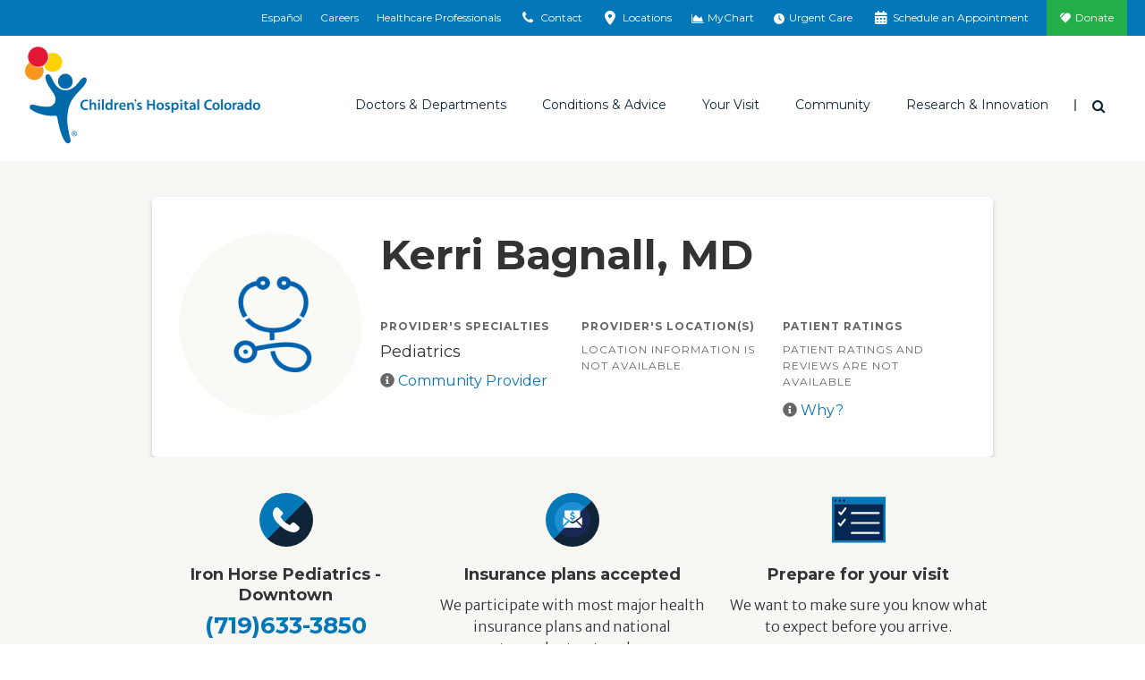

--- FILE ---
content_type: text/html; charset=utf-8
request_url: https://www.childrenscolorado.org/doctors-and-departments/physicians/b/kerri-bagnall/
body_size: 17501
content:
<!DOCTYPE html>
<html lang="en">
<head>
    <meta charset="utf-8">
    <meta name="viewport" content="width=device-width, initial-scale=1">
    <title>Kerri Bagnall | Children&#x27;s Hospital Colorado</title>
    <meta name="title" content="Kerri Bagnall" />
<meta name="description" content="Meet Kerri Bagnall, MD. She specializes in Pediatrics" />
<meta property="og:image" content="https://www.childrenscolorado.org/globalassets/locations/anschutz-hero.jpg.jpg?v=49e2b0" />
<meta property="og:url" content="https://www.childrenscolorado.org/doctors-and-departments/physicians/b/kerri-bagnall/" />
<meta name="msvalidate.01" content="BF4BB0CFDDD447EEA3C71A4AC704C2C5" />
<meta name="google-site-verification" content="kw9YR0PXtMQyINHbU2maTv68H8HeH7suajw2rdv2uN8" />
<meta name="p:domain_verify" content="fd5ce2ff802b99c6291be6337545275c" />
<meta name="twitter:card" content="summary_large_image" />
<link href="https://www.childrenscolorado.org/doctors-and-departments/physicians/b/kerri-bagnall/" rel="canonical"></link>

        <meta http-equiv="Content-Security-Policy" content="img-src * data:; default-src &#x27;self&#x27; &#x27;unsafe-inline&#x27; &#x27;unsafe-eval&#x27; blob: *.doubleclick.net *.google-analytics.com *.crazyegg.com *.siteimprove.com *.google.com *.googlesyndication.com webto.salesforce.com *.ketchcdn.com *.ketchjs.com *.google-analytics.com *.googletagmanager.com fonts.googleapis.com fonts.gstatic.com pro.fontawesome.com *.bing.com *.invoca.net *.invocacdn.com *.www.childrenscolorado.org *.childrenscolorado.org *.typekit.net *.clarity.ms *.cloudfront.net *.linkedin.oribi.io *.jquery.com *.youtube.com *.mychart.childrenscolorado.org *.youtube-nocookie.com *.vimeo.com *.nrchealth.com *.pinimg.com *.pinterest.com *.fontawesome.com *.sfmc-content.com *.aspnetcdn.com *.episerver.net *.ucdenver.edu *.childrenscolorado.org *.cloud.email.childrenscolorado.org *.licdn.com/* *.facebook.net *.azurewebsites.net *.adnxs.com *.office.com *.facebook.com *.linkedin.com *.msecnd.net *.idio.co *.services.visualstudio.com *.visualstudio.com *.ytimg.com *.ytimg *.googleadservices.com *.adsymptotic.com *.selfcare.info *.googleapis.com childrenscolorado.org *.gstatic.com *.twitter.com html5-player.libsyn.com sketchfab.com *.votervoice.net *.twimg.com linkmaker.itunes.apple.com *.joomag.com *.appcatalyst.com *.healthrecordwizard.com *.cuanschutz.edu https://js.monitor.azure.com *.licdn.com vimeo.com cdnjs.cloudflare.com">
    
    


    <link rel="apple-touch-icon" sizes="180x180" href="/Static/chco/images/system-images/apple-touch-icon.png">
    <link rel="icon" type="image/png" sizes="32x32" href="/Static/chco/images/system-images/favicon-32x32.png">
    <link rel="icon" type="image/png" sizes="16x16" href="/Static/chco/images/system-images/favicon-16x16.png">

    <!-- CHCO custom font -->
    <link rel="preload" href="/Content/fonts/chco-custom/chco-custom.woff?84279219" as="font" type="font/woff" crossorigin>
    <link rel="preload" href="/Content/fonts/chco-custom/chco-custom.ttf?84279219" as="font" type="font/woff" crossorigin>

    <!-- Google font CDN -->
    <link rel="preload" href="https://fonts.googleapis.com/css?family=Merriweather+Sans:300,300i,400,400i,700,700i|Open+Sans:300,300i,400,400i,700,700i|Merriweather:300,400,400i,700,700i|Montserrat:400,500,600,700" as="style">
    <link rel="stylesheet" href="https://fonts.googleapis.com/css?family=Merriweather+Sans:300,300i,400,400i,700,700i|Open+Sans:300,300i,400,400i,700,700i|Merriweather:300,400,400i,700,700i|Montserrat:400,500,600,700">

    <!-- Font Awesome Pro -->
    <link rel="preload" href="/Static/chco/fonts/fontawesome-pro-6.5.1-web/css/all.css" as="style">
    <link rel="stylesheet" href="/Static/chco/fonts/fontawesome-pro-6.5.1-web/css/all.css">

    <!-- Critical CSS -->
    <link rel="stylesheet" href="/Static/chco/css/critical.bundled.css?v=qgzNvWNx5K7h6oE-jeH-1Sn1c_MvG55O0cvs5QbsoNE">

    <!-- Non critical CSS -->
    <link rel="preload" href="/Static/chco/css/non-critical.bundled.css?v=XoJZARdUi1T_jHUD922ZCg41b-TFd2bsg56n42UXDOg" as="style">
    <link rel="stylesheet" href="/Static/chco/css/non-critical.bundled.css?v=XoJZARdUi1T_jHUD922ZCg41b-TFd2bsg56n42UXDOg">
    <script src="https://ajax.aspnetcdn.com/ajax/jquery/jquery-3.5.1.min.js" integrity="sha384-ZvpUoO/+PpLXR1lu4jmpXWu80pZlYUAfxl5NsBMWOEPSjUn/6Z/hRTt8+pR6L4N2" crossorigin="anonymous"></script>


    
    <link rel="stylesheet" href="https://pro.fontawesome.com/releases/v5.6.1/css/all.css" integrity="sha384-NJXGk7R+8gWGBdutmr+/d6XDokLwQhF1U3VA7FhvBDlOq7cNdI69z7NQdnXxcF7k" crossorigin="anonymous">
    

    <script>
!function(T,l,y){var S=T.location,k="script",D="instrumentationKey",C="ingestionendpoint",I="disableExceptionTracking",E="ai.device.",b="toLowerCase",w="crossOrigin",N="POST",e="appInsightsSDK",t=y.name||"appInsights";(y.name||T[e])&&(T[e]=t);var n=T[t]||function(d){var g=!1,f=!1,m={initialize:!0,queue:[],sv:"5",version:2,config:d};function v(e,t){var n={},a="Browser";return n[E+"id"]=a[b](),n[E+"type"]=a,n["ai.operation.name"]=S&&S.pathname||"_unknown_",n["ai.internal.sdkVersion"]="javascript:snippet_"+(m.sv||m.version),{time:function(){var e=new Date;function t(e){var t=""+e;return 1===t.length&&(t="0"+t),t}return e.getUTCFullYear()+"-"+t(1+e.getUTCMonth())+"-"+t(e.getUTCDate())+"T"+t(e.getUTCHours())+":"+t(e.getUTCMinutes())+":"+t(e.getUTCSeconds())+"."+((e.getUTCMilliseconds()/1e3).toFixed(3)+"").slice(2,5)+"Z"}(),iKey:e,name:"Microsoft.ApplicationInsights."+e.replace(/-/g,"")+"."+t,sampleRate:100,tags:n,data:{baseData:{ver:2}}}}var h=d.url||y.src;if(h){function a(e){var t,n,a,i,r,o,s,c,u,p,l;g=!0,m.queue=[],f||(f=!0,t=h,s=function(){var e={},t=d.connectionString;if(t)for(var n=t.split(";"),a=0;a<n.length;a++){var i=n[a].split("=");2===i.length&&(e[i[0][b]()]=i[1])}if(!e[C]){var r=e.endpointsuffix,o=r?e.location:null;e[C]="https://"+(o?o+".":"")+"dc."+(r||"services.visualstudio.com")}return e}(),c=s[D]||d[D]||"",u=s[C],p=u?u+"/v2/track":d.endpointUrl,(l=[]).push((n="SDK LOAD Failure: Failed to load Application Insights SDK script (See stack for details)",a=t,i=p,(o=(r=v(c,"Exception")).data).baseType="ExceptionData",o.baseData.exceptions=[{typeName:"SDKLoadFailed",message:n.replace(/\./g,"-"),hasFullStack:!1,stack:n+"\nSnippet failed to load ["+a+"] -- Telemetry is disabled\nHelp Link: https://go.microsoft.com/fwlink/?linkid=2128109\nHost: "+(S&&S.pathname||"_unknown_")+"\nEndpoint: "+i,parsedStack:[]}],r)),l.push(function(e,t,n,a){var i=v(c,"Message"),r=i.data;r.baseType="MessageData";var o=r.baseData;return o.message='AI (Internal): 99 message:"'+("SDK LOAD Failure: Failed to load Application Insights SDK script (See stack for details) ("+n+")").replace(/\"/g,"")+'"',o.properties={endpoint:a},i}(0,0,t,p)),function(e,t){if(JSON){var n=T.fetch;if(n&&!y.useXhr)n(t,{method:N,body:JSON.stringify(e),mode:"cors"});else if(XMLHttpRequest){var a=new XMLHttpRequest;a.open(N,t),a.setRequestHeader("Content-type","application/json"),a.send(JSON.stringify(e))}}}(l,p))}function i(e,t){f||setTimeout(function(){!t&&m.core||a()},500)}var e=function(){var n=l.createElement(k);n.src=h;var e=y[w];return!e&&""!==e||"undefined"==n[w]||(n[w]=e),n.onload=i,n.onerror=a,n.onreadystatechange=function(e,t){"loaded"!==n.readyState&&"complete"!==n.readyState||i(0,t)},n}();y.ld<0?l.getElementsByTagName("head")[0].appendChild(e):setTimeout(function(){l.getElementsByTagName(k)[0].parentNode.appendChild(e)},y.ld||0)}try{m.cookie=l.cookie}catch(p){}function t(e){for(;e.length;)!function(t){m[t]=function(){var e=arguments;g||m.queue.push(function(){m[t].apply(m,e)})}}(e.pop())}var n="track",r="TrackPage",o="TrackEvent";t([n+"Event",n+"PageView",n+"Exception",n+"Trace",n+"DependencyData",n+"Metric",n+"PageViewPerformance","start"+r,"stop"+r,"start"+o,"stop"+o,"addTelemetryInitializer","setAuthenticatedUserContext","clearAuthenticatedUserContext","flush"]),m.SeverityLevel={Verbose:0,Information:1,Warning:2,Error:3,Critical:4};var s=(d.extensionConfig||{}).ApplicationInsightsAnalytics||{};if(!0!==d[I]&&!0!==s[I]){var c="onerror";t(["_"+c]);var u=T[c];T[c]=function(e,t,n,a,i){var r=u&&u(e,t,n,a,i);return!0!==r&&m["_"+c]({message:e,url:t,lineNumber:n,columnNumber:a,error:i}),r},d.autoExceptionInstrumented=!0}return m}(y.cfg);function a(){y.onInit&&y.onInit(n)}(T[t]=n).queue&&0===n.queue.length?(n.queue.push(a),n.trackPageView({})):a()}(window,document,{src: "https://js.monitor.azure.com/scripts/b/ai.2.gbl.min.js", crossOrigin: "anonymous", cfg: {instrumentationKey: '97baa825-339a-4bff-a7c5-035a492c467f', disableCookiesUsage: false }});
</script>


    <meta name="facebook-domain-verification" content="baxnx5hr8btd1azgvqs9ab8qaa8zly" />
    <script>
        var root = document.getElementsByTagName('html')[0];

        // Dynamically set scrollbar width css variable
        function getScrollbarWidth() {
            var outer = document.createElement('div');
            outer.style.visibility = 'hidden';
            outer.style.overflow = 'scroll';
            document.body.appendChild(outer);
            var inner = document.createElement('div');
            outer.appendChild(inner);
            var scrollbarWidth = (outer.offsetWidth - inner.offsetWidth);
            outer.parentNode.removeChild(outer);
            return scrollbarWidth + 'px';
        }

        (function domBodyExists() {
            if (document.body) {
                root.classList.add('js-scrollbar-width-set');
                document.documentElement.style.setProperty('--scrollbar-width', getScrollbarWidth());
            } else {
                window.requestAnimationFrame(domBodyExists);
            }
        })();
    </script>

    <script>!function () { window.semaphore = window.semaphore || [], window.ketch = function () { window.semaphore.push(arguments) }; var e = new URLSearchParams(document.location.search), o = e.has("property") ? e.get("property") : "chco_org", n = document.createElement("script"); n.type = "text/javascript", n.src = "https://global.ketchcdn.com/web/v3/config/childrenscolorado/".concat(o, "/boot.js"), n.defer = n.async = !0, document.getElementsByTagName("head")[0].appendChild(n) }();</script>
    
    <script>
        var isAnalyticsAllowed = false;
    </script>
</head>
<body class="l-body bio" data-ismobile="False">
    
    <script src="https://www.youtube.com/iframe_api"></script>
    
    <script>
    dataLayer = [{
        'AccountId': '1234958444',
        'PageName': 'Kerri Bagnall',
        'FirstVisit': 'True',
        'SiteSection': '',
        'splitTestId': '',
        'ServiceLine':'',
        'NrcEnabled':'False'
    }];
    </script>

    
    <noscript>
        <iframe src="https://www.googletagmanager.com/ns.html?id=GTM-DP99&amp;FirstVisit=True&amp;PageName=Kerri&#x2B;Bagnall&amp;SiteSection=&amp;splitTestId=" height="0" width="0" style="display: none; visibility: hidden;"></iframe>
    </noscript>
    <script>
        (function (w, d, s, l, i) {
            w[l] = w[l] || []; w[l].push({
                'gtm.start': new Date().getTime(), event: 'gtm.js'
            });
            var f = d.getElementsByTagName(s)[0],
                j = d.createElement(s), dl = l != 'dataLayer' ? '&l=' + l : '';
            j.async = true;
            j.src = '//www.googletagmanager.com/gtm.js?id=' + i + dl;
            f.parentNode.insertBefore(j, f);
        })(window, document, 'script', 'dataLayer', 'GTM-DP99');

        window.dataLayer = window.dataLayer || [];
        function gtag() { dataLayer.push(arguments); }
    </script>


    
    



<div class="l-surround">
        
<div class="logo-lg logo-print">
    <img class="logo-lg-mark" src="/Content/images/logo-chco-mark-color.svg" role="presentation">
    <img class="logo-lg-type" src="/Content/images/logo-chco-type-color.svg" alt="Children's Hospital Colorado">
</div>

<header class="l-header off-canvas-transition">
        

<div class="l-header-utility clearfix">
    <div class="utility-cabinet" data-block-type="topnav">
        <div data-breakpoint="992" class="utility-cabinet-base">
            
                <div id="headerDrawerContactArea">

<div data-block-id="77726" data-block-type="headerdrawer">
    <div class="utility-cabinet-drawer" id="utility-contact">
        <div class="container-fluid-outer">
            <div class="chco-row chco-no-gutters px-2">
                <button class="close-btn btn-transparent btn-close-x pull-right">
                    <span class="sr-only">Close</span>
                </button>
            </div>

            <div class="utility-cabinet-content">
                <div class="row col-border-right-surround">
                    <div class="col-md-4 break-small-sm">
                        <ul class="list-icon-links">
                            <li>
                                <a id="utility-contact-phone" href="tel:1-800-624-6553">
                                    <img src="/Static/chco/images/system-images/cta-phone.svg" alt="">
                                    <span>1-800-624-6553</span>
                                </a>
                            </li>
                            <li>
                                <a href="/contact-us/">
                                    <img src="/Static/chco/images/system-images/cta-sign-up.svg" alt="">
                                    <span>Contact Us</span>
                                </a>
                            </li>
                            <li>
                                <a href="/your-visit/pay-for-care/billing-payment/">
                                    <img src="/Static/chco/images/system-images/cta-pay-bill.svg" alt="">
                                    <span>Pay Your Bill</span>
                                </a>
                            </li>
                        </ul>
                    </div>
                    <div class="col-md-4 break-small-sm">
                        
<h5>ParentSmart Healthline<sup>TM</sup></h5>
<p>Caring pediatric nurses are available 24/7 to help answer your questions.</p>
                            <ul class="list-icon-links">
                                <li>
                                    <a href="tel:720-777-0123">
                                        <img src="/Static/chco/images/system-images/cta-nurses-line.svg" alt="">
                                        720-777-0123
                                    </a>
                                </li>
                            </ul>
                    </div>
                    <div class="col-md-4 break-small-sm">
                        
<h5>Send Postal Mail To:</h5>
<p>Children&rsquo;s Hospital Colorado<br />Anschutz Medical Campus<br />13123 East 16th Avenue<br />Aurora, CO 80045</p>
<p><a href="/locations/">Looking for a different location?</a></p>
                    </div>
                </div>
            </div>
        </div>
    </div>
</div>
<div data-block-id="77727" data-block-type="headerdrawer">
    <div id="utility-locations" class="utility-cabinet-drawer pt-lg-0">
        <div class="chco-container-fluid container-fluid-outer py-lg-0">
            <div class="chco-col-12">
                <button class="close-btn btn-transparent btn-close-x pull-right">
                    <span class="sr-only">Close</span>
                </button>
            </div>
            <div class="chco-row chco-no-gutters">
                <div class="chco-col-sm-12 chco-col-lg-8 chco-order-lg-first pb-5 py-lg-10 pr-lg-5">
                    <h2 class="h3">Emergency and urgent care locations</h2>
                    <p><p>In life-threatening emergencies, find the emergency room location nearest you. For non-life-threatening medical needs when your pediatrician is unavailable, visit one of our urgent care locations.</p></p>
                    <div class="chco-row pt-4 utility-cabinet-col-separator">
                        <div class="chco-col-lg-6 chco-col-xl-5 pr-lg-0">
                            <h3 class="h4 mb-4">Emergency locations (24/7)</h3>
                            <div class="mb-4">
                                <a href="/locationsapi/findclosestlocation?LocationSearchForm.CareType=1&LocationSearchForm.EUCare=true" class="find-closest-location d-inline-block mb-0" rel="nofollow" data-language="en">
                                    <i class="fas fa-location-arrow f-gray-500 mr-2" aria-hidden="true"></i>
                                    Find the closest emergency location
                                </a>
                            </div>

                                <a href="https://www.childrenscolorado.org/locations/?LocationSearchForm.CareType=1&LocationSearchForm.EUCare=true" class="btn btn-default reverse mb-4 mb-lg-3">
                                    See all emergency locations
                                </a>
                        </div>
                        <div class="chco-col-lg-6 chco-col-xl-5 pl-lg-0 chco-offset-xl-2">
                            <h3 class="h4 mb-4 mt-6 mt-lg-0">Urgent care locations (hours vary)</h3>
                            <div class="mb-4">
                                <a href="/locationsapi/findclosestlocation?LocationSearchForm.CareType=2&LocationSearchForm.EUCare=true" class="find-closest-location d-inline-block mb-0" rel="nofollow" data-language="en">
                                    <i class="fas fa-location-arrow f-gray-500 mr-2" aria-hidden="true"></i>
                                    Find the closest urgent care location
                                </a>
                            </div>

                                <a href="https://www.childrenscolorado.org/locations/?LocationSearchForm.CareType=2&LocationSearchForm.EUCare=true" class="btn btn-default reverse mb-4 mb-lg-3">
                                    See all urgent care locations
                                </a>
                        </div>
                    </div>
                    <div class="my-4">
                        <p class="mb-0">Not sure if you need urgent or emergency care?&nbsp;&nbsp; <a class="h5 text-primary d-inline-block arrow-right" href="/your-visit/prepare-for-your-visit/urgent-vs-emergency-care/">Help me decide</a></p>
                    </div>
                </div>
                <div class="chco-col-sm-12 chco-col-lg-4 chco-col-xl-3 chco-offset-xl-1 mt-5 mt-lg-0 pt-lg-10 px-lg-5" id="all-locations-col">
                    <h2 class="h3 mb-3">All locations</h2>
                    <p class="mb-4">See a listing of all our Children’s Hospital Colorado locations including inpatient, outpatient, therapy, surgery facilities and more.</p>
                    <h3 class="h4 mb-4">Locations near you</h3>
                    <div class="mb-4">
                        <a href="/locationsapi/findclosestlocation?LocationSearchForm.EUCare=" rel="nofollow" class="find-closest-location d-inline-block" data-language="en">
                            <i class="fas fa-location-arrow f-gray-500 mr-2" aria-hidden="true"></i>
                            Find the closest location
                        </a>
                    </div>

                        <a href="https://www.childrenscolorado.org/locations/" class="btn btn-primary mb-4 mb-lg-3">
                            See all locations
                        </a>
                </div>
            </div>
            <input id="drawerItem_UsersCurrentLocationLatLng" name="drawerItem.UsersCurrentLocationLatLng" type="hidden" value="" />
        </div>
    </div>
</div>                </div>
        </div>
        <div class="container-fluid-outer">
                <ul class="utility-cabinet-handles utility-cabinet-controls">
                            <li class="hidden-xs hidden-sm">
                                <a href="https://espanol.childrenscolorado.org/">
                                    Español
                                </a>
                            </li>
                            <li class="hidden-xs hidden-sm">
                                <a href="/careers/" title="Careers">
                                    Careers
                                </a>
                            </li>
                            <li class="hidden-xs hidden-sm">
                                <a href="/health-professionals/" title="Healthcare Professionals">
                                    Healthcare Professionals
                                </a>
                            </li>
                    <li>
                        <a href="#" class="utility-search-toggle-btn btn-transparent hidden-md hidden-lg">
                            <span aria-hidden="true" class="icon icon-search"></span>
                            <span class="sr-only">Search</span>
                        </a>
                    </li>
                    <li>
                        <a href="#utility-contact" aria-controls="utility-contact" id="utility-contact">
                            <span aria-hidden="true" class="icon icon-phone"></span>
                            <span class="sr-only-sm">Contact</span>
                        </a>
                    </li>
                    <li>
                        <a href="#utility-locations" aria-controls="utility-locations" id="utility-location">
                            <span aria-hidden="true" class="icon icon-location"></span>
                            <span class="sr-only-sm">Locations</span>
                        </a>
                    </li>
                        <li>
                            <a href="https://mychart.childrenscolorado.org/MyChart/" target="_blank" >
                                <span aria-hidden="true" class="icon icon-chart-area"></span>
                                <span class="sr-only-sm">MyChart</span>
                            </a>
                        </li>
                        <li>
                            <a href="/urgent-care-emergency/" >
                                <span aria-hidden="true" class="icon fa-solid fa-clock"></span>
                                <span class="sr-only-sm">Urgent Care</span>
                            </a>
                        </li>
                        <li>
                            <a href="/schedule-an-appointment/" >
                                <span aria-hidden="true" class="icon icon-calendar"></span>
                                <span class="sr-only-sm">Schedule an Appointment</span>
                            </a>
                        </li>
                        <li class="donate-link">
                            <a href="https://secure.childrenscoloradofoundation.org/site/Donation2?mfc_pref=T&amp;df_id=7462&amp;7462.donation=form1&amp;autologin=true"  target="_blank">
                                Donate
                            </a>
                        </li>
                </ul>
        </div>
        <div class="utility-cabinet-drawer utility-cabinet-drawer--utility pt-lg-0 d-lg-none" id="utility-more">
            <div class="chco-container-fluid container-fluid-outer py-lg-0">
                <div class="chco-row chco-no-gutters px-2">
                    <button class="close-btn btn-transparent btn-close-x pull-right" aria-label="Close"></button>
                </div>
                <div class="chco-row chco-no-gutters">
                    <div class="chco-col-12">
                        <div class="h4">More Options</div>
                            <ul class="utility-cabinet-controls list-unstyled">
                                <li>
                                    <a aria-controls="utility-contact" class="utility-contact-btn" href="#utility-contact">
                                        <span aria-hidden="true" class="icon icon-phone"></span>
                                        Contact
                                    </a>
                                </li>
                                <li>
                                    <a aria-controls="utility-locations" href="#utility-locations">
                                        <span aria-hidden="true" class="icon icon-location"></span>
                                        Locations
                                    </a>
                                </li>
                                    <li>
                                        <a href="https://mychart.childrenscolorado.org/MyChart/" target="_blank" >
                                            <span aria-hidden="true" class="icon icon-chart-area"></span>
                                            MyChart
                                        </a>
                                    </li>
                                    <li>
                                        <a href="/urgent-care-emergency/" >
                                            <span aria-hidden="true" class="icon fa-solid fa-clock"></span>
                                            Urgent Care
                                        </a>
                                    </li>
                                    <li>
                                        <a href="/schedule-an-appointment/" >
                                            <span aria-hidden="true" class="icon icon-calendar"></span>
                                            Schedule an Appointment
                                        </a>
                                    </li>
                                    <li class="donate-link">
                                        <a href="https://secure.childrenscoloradofoundation.org/site/Donation2?mfc_pref=T&amp;df_id=7462&amp;7462.donation=form1&amp;autologin=true"  target="_blank">
                                            <span aria-hidden="true" class="icon icon-heart"></span>
                                            Donate
                                        </a>
                                    </li>
                            </ul>
                    </div>
                </div>
            </div>
        </div>
    </div>
</div>

        


<div class="l-header-main sticky-header-transition">
    <div class="container-fluid-outer sticky-header-transition">
        <div class="l-header-misc">
            <a class="logo" href="/">
                <div class="logo-sm logo-sm--updated hidden-md hidden-lg">
                    <img src="/Static/chco/images/system-images/logo-mobile.svg" alt="Children&#x27;s Hospital Colorado">
                </div>

                <div class="logo-lg hidden-xs hidden-sm">
                    <img class="logo-lg-mark" role="presentation" src="/Content/images/logo-chco-mark-color.svg">
                    <img alt="Children&#x27;s Hospital Colorado" class="logo-lg-type" src="/Content/images/logo-chco-type-color.svg">
                </div>
            </a>

                    <a aria-controls="utility-language" class="header-language-btn utility-language-btn btn-transparent hidden-md hidden-lg" href="https://espanol.childrenscolorado.org/">
                        ES
                        <span class="sr-only">Switch to English language</span>
                    </a>

                <div class="header-search-dropdown dropdown">
                    <button aria-expanded="true" aria-haspopup="true" class="header-search-toggle-btn dropdown-toggle btn-transparent" data-toggle="dropdown" id="searchForm" type="button">
                        <span class="icon icon-search" aria-hidden="true"></span>
                        <span class="sr-only">Search</span>
                    </button>

                    <div aria-labelledby="searchForm" class="dropdown-menu">
                        <button class="close-btn btn-transparent btn-close-x pull-right"><span class="sr-only">Close</span></button>
                        <form action="/search/" class="header-search-form form-inline" method="get">
                            <div class="header-search-inner">
                                <div class="form-group">
                                    <label class="header-search-label" for="headerSearch">I'm looking for</label>
                                </div>
                                <div class="form-group header-search-inputs">
                                    <input class="header-search-text input-transparent form-control head-search-drop-form-text" id="headerSearch" name="q" placeholder="" type="text"> 
                                    <button class="header-search-btn input-transparent" type="submit">
                                        <span class="icon icon-search" aria-hidden="true"></span>
                                        <span class="sr-only">Search</span>
                                    </button>
                                </div>
                            </div>
                        </form>
                    </div>
                </div>
            <button class="btn-off-canvas-toggle hidden-md hidden-lg">
                <span aria-hidden="true" class="hamburger-icon"></span>
                <span class="sr-only">Main Menu</span>
            </button>
        </div>
        <div class="l-header-nav">
            <div class="utility-slider-nav">
                    <ul class="utility-slider-nav__list utility-cabinet-controls">
                        <li>
                            <a aria-controls="utility-contact" class="utility-contact-btn" href="#utility-contact">
                                <span aria-hidden="true" class="icon icon-phone"></span>
                                Contact
                            </a>
                        </li>
                        <li>
                            <a aria-controls="utility-locations" href="#utility-locations">
                                <span aria-hidden="true" class="icon icon-location"></span>
                                Locations
                            </a>
                        </li>
                            <li>
                                <a href="https://mychart.childrenscolorado.org/MyChart/" target="_blank" >
                                    <span aria-hidden="true" class="icon icon-chart-area"></span>
                                    MyChart
                                </a>
                            </li>
                            <li>
                                <a href="/urgent-care-emergency/" >
                                    <span aria-hidden="true" class="icon fa-solid fa-clock"></span>
                                    Urgent Care
                                </a>
                            </li>
                            <li>
                                <a href="/schedule-an-appointment/" >
                                    <span aria-hidden="true" class="icon icon-calendar"></span>
                                    Schedule an Appointment
                                </a>
                            </li>
                            <li class="donate-link">
                                <a href="https://secure.childrenscoloradofoundation.org/site/Donation2?mfc_pref=T&amp;df_id=7462&amp;7462.donation=form1&amp;autologin=true"  target="_blank">
                                    <span class="icon icon-heart" aria-hidden="true"></span>
                                    Donate
                                </a>
                            </li>
                    </ul>

                <button class="utility-slider-nav__more-btn" role="button" aria-label="More" aria-controls="utility-more">
                    <svg x="0px" y="0px" width="3px" height="13px" viewBox="0 0 3 13" style="enable-background:new 0 0 3 13;">
                        <circle cx="1.5" cy="1.5" r="1.5"></circle>
                        <circle cx="1.5" cy="6.5" r="1.5"></circle>
                        <circle cx="1.5" cy="11.5" r="1.5"></circle>
                    </svg>
                </button>
            </div>
            

<div class="main-nav" data-breakpoint="992" >

<ul class="main-nav-list"><li class="mainmenuitem" data-block-id="14044" data-block-type="mainmenuitem">
<a data-block-target="14044" href="/doctors-and-departments/">Doctors &amp; Departments</a>
    <ul class="main-nav-mobile-menu-list">
        <li class="d-md-none">
            <a class="nav-overview" href="/doctors-and-departments/">Overview</a>
        </li>
            <li><a href="/doctors-and-departments/departments/">Departments</a></li>
            <li><a href="/doctors-and-departments/physicians/find-a-doctor/?pt=Children%E2%80%99s&#x2B;Colorado&#x2B;providers">Find a Doctor</a></li>
    </ul>
<div class="main-nav-mega-menu">
    <div class="main-nav-mega-menu-header">
        <a class="main-nav-mega-menu-title arrow-right" href="/doctors-and-departments/">Doctors &amp; Departments</a>
    </div>
    <div class="chco-row col-border-right-surround">
        <div class="chco-col-md-3">
                <ul class="main-nav-mega-menu-list">
                            <li><a href="/doctors-and-departments/departments/">Departments</a></li>
                            <li><a href="/doctors-and-departments/physicians/find-a-doctor/?pt=Children%E2%80%99s&#x2B;Colorado&#x2B;providers">Find a Doctor</a></li>
                </ul>
        </div>
            <div class="chco-col-md-9">
        <div class="row col-border-right-surround">


<div class="col-md-4"><div class="findadoctorsearch tag-menuitem" data-block-id="14056" data-block-type="findadoctorsearch"><h4>Find a Doctor</h4>
<form id="find-a-doctor-form" class="single-field-form input-group break-small ta-findadoctor" action="/doctors-and-departments/physicians/find-a-doctor/" method="get">
    <input type="text" name="q" id="searchterm" class="single-field-form-input form-control" placeholder="Search" />
    <button id="find-a-doctor-form-btn" class="single-field-form-button" onclick="btnSearchClick()" type="submit">
        <span class="icon icon-search" aria-hidden="true"></span>
        <span class="sr-only">Search</span>
    </button>
</form>


<script>
    $(document).ready(function () {
        $("#find-a-doctor-form-btn").click(function () {
            if (document.getElementById("find-a-doctor-form")) {
                dataLayer.push({ 'doctorsearchtype': ("'" + $("#searchterm").val() + "'"), 'event': 'findadoctor', });
                setTimeout("submitForm()", 150);
            }
        });
    });

    function submitForm() {
        document.getElementById("find-a-doctor-form").submit();
    }
</script>
</div></div>

<div class="col-md-8"><div class="findadepartmentsearch tag-menuitem" data-block-id="19067" data-block-type="findadepartmentsearch"><h4>Find a Department</h4>
<span class="serif-light"><em>By name</em></span>
<ul class="alphabet-nav-list border-bottom-dotted break-xsmall">
        <li><a href="/doctors-and-departments/departments/#A">A</a></li>
        <li><a href="/doctors-and-departments/departments/#B">B</a></li>
        <li><a href="/doctors-and-departments/departments/#C">C</a></li>
        <li><a href="/doctors-and-departments/departments/#D">D</a></li>
        <li><a href="/doctors-and-departments/departments/#E">E</a></li>
        <li><a href="/doctors-and-departments/departments/#F">F</a></li>
        <li><a href="/doctors-and-departments/departments/#G">G</a></li>
        <li><a href="/doctors-and-departments/departments/#H">H</a></li>
        <li><a href="/doctors-and-departments/departments/#I">I</a></li>
        <li><a href="/doctors-and-departments/departments/#J">J</a></li>
        <li><a href="/doctors-and-departments/departments/#K">K</a></li>
        <li><a href="/doctors-and-departments/departments/#L">L</a></li>
        <li><a href="/doctors-and-departments/departments/#M">M</a></li>
        <li><a href="/doctors-and-departments/departments/#N">N</a></li>
        <li><a href="/doctors-and-departments/departments/#O">O</a></li>
        <li><a href="/doctors-and-departments/departments/#P">P</a></li>
        <li><a href="/doctors-and-departments/departments/#Q">Q</a></li>
        <li><a href="/doctors-and-departments/departments/#R">R</a></li>
        <li><a href="/doctors-and-departments/departments/#S">S</a></li>
        <li><a href="/doctors-and-departments/departments/#T">T</a></li>
        <li><a href="/doctors-and-departments/departments/#U">U</a></li>
        <li><a href="/doctors-and-departments/departments/#V">V</a></li>
        <li><a href="/doctors-and-departments/departments/#W">W</a></li>
        <li><a href="/doctors-and-departments/departments/#X">X</a></li>
        <li><a href="/doctors-and-departments/departments/#Y">Y</a></li>
        <li><a href="/doctors-and-departments/departments/#Z">Z</a></li>
</ul>
</div></div>
        </div>
</div>
    </div>
</div>

</li><li class="mainmenuitem" data-block-id="14045" data-block-type="mainmenuitem">
<a data-block-target="14045" href="/conditions-and-advice/">Conditions &amp; Advice</a>
    <ul class="main-nav-mobile-menu-list">
        <li class="d-md-none">
            <a class="nav-overview" href="/conditions-and-advice/">Overview</a>
        </li>
            <li><a href="/conditions-and-advice/conditions-and-symptoms/">Conditions and Symptoms</a></li>
            <li><a href="/conditions-and-advice/symptom-checker/">Symptom Checker</a></li>
            <li><a href="/conditions-and-advice/dosage-tables/">Dosage Tables</a></li>
            <li><a href="/conditions-and-advice/baby-guide/">Baby Guide</a></li>
            <li><a href="/conditions-and-advice/mental-health-family-resources/">Mental Health Resources</a></li>
    </ul>
<div class="main-nav-mega-menu">
    <div class="main-nav-mega-menu-header">
        <a class="main-nav-mega-menu-title arrow-right" href="/conditions-and-advice/">Conditions &amp; Advice</a>
    </div>
    <div class="chco-row col-border-right-surround">
        <div class="chco-col-md-3">
                <ul class="main-nav-mega-menu-list">
                            <li><a href="/conditions-and-advice/conditions-and-symptoms/">Conditions and Symptoms</a></li>
                            <li><a href="/conditions-and-advice/symptom-checker/">Symptom Checker</a></li>
                            <li><a href="/conditions-and-advice/dosage-tables/">Dosage Tables</a></li>
                            <li><a href="/conditions-and-advice/baby-guide/">Baby Guide</a></li>
                            <li><a href="/conditions-and-advice/mental-health-family-resources/">Mental Health Resources</a></li>
                </ul>
        </div>
            <div class="chco-col-md-9">
        <div class="row col-border-right-surround">


<div class="col-md-4"><div class="conditionandsymptomlanding tag-menuitem" data-block-id="19032" data-block-type="conditionandsymptomlanding"><h4>Find a Condition or Symptom</h4>
<form class="single-field-form input-group ta-conditionsymptom break-xsmall" action="/conditions-and-advice/conditions-and-symptoms/" method="get">
    <input type="text" name="q" class="single-field-form-input form-control" placeholder="Search" />
    <button class="single-field-form-button" type="submit">
        <span class="icon icon-search" aria-hidden="true"></span>
        <span class="sr-only">Search</span>
    </button>
</form>
<div class="text-left border-bottom-dotted break-xsmall">
    <a class="btn-expand-link collapsed" href="/conditions-and-advice/conditions-and-symptoms/">View All</a>
</div>
    <div class="serif-light break-xsmall"><em>Common conditions and symptoms</em></div>
    <ul class="main-nav-mega-menu-list">
            <li><a href="/conditions-and-advice/conditions-and-symptoms/conditions/pneumonia/">Pneumonia</a></li>
            <li><a href="/conditions-and-advice/conditions-and-symptoms/conditions/asthma/">Asthma</a></li>
            <li><a href="/conditions-and-advice/conditions-and-symptoms/conditions/headaches/">Headaches</a></li>
    </ul>
</div></div>

<div class="col-md-8"><div class="tag-menuitem" data-block-id="99371" data-block-type="card">







<div class="card-copy">
    
<div><img style="float: left; width: 200px; height: 67px;" alt="" src="/globalassets/parenting-advice/just-ask-childrens-logo.png?v=4adaa4" width="200" height="67" /></div>
<div style="clear: left;">&nbsp;</div>
<h4>Parenting Tips and Advice</h4>
<p>From bringing home a new baby to building trust with your teen, our pediatric experts share guidance to help you navigate the ups and downs of parenthood.</p>
<p><a href="/just-ask-childrens/" class="arrow-right">Read more in Just Ask Children&rsquo;s</a></p>
</div>


</div></div>
        </div>
</div>
    </div>
</div>

</li><li class="mainmenuitem" data-block-id="14046" data-block-type="mainmenuitem">
<a data-block-target="14046" href="/your-visit/">Your Visit</a>
    <ul class="main-nav-mobile-menu-list">
        <li class="d-md-none">
            <a class="nav-overview" href="/your-visit/">Overview</a>
        </li>
            <li><a href="/your-visit/my-chart/">MyChart for Patients and Families</a></li>
            <li><a href="/your-visit/prepare-for-your-visit/">Prepare for Your Visit</a></li>
            <li><a href="/your-visit/overnight-stay/">Your Overnight Stay</a></li>
            <li><a href="/your-visit/cheer-cards/">Send a Cheer Card</a></li>
            <li><a href="/your-visit/family-patient-resources/">Family and Patient Resources</a></li>
            <li><a href="/your-visit/pay-for-care/">Paying for Care</a></li>
            <li><a href="/your-visit/medical-records/">Medical Records</a></li>
            <li><a href="/your-visit/legal-policies-procedures/">Policies and Procedures</a></li>
            <li><a href="/your-visit/we-ask-because-we-care/">We Ask Because We Care</a></li>
    </ul>
<div class="main-nav-mega-menu">
    <div class="main-nav-mega-menu-header">
        <a class="main-nav-mega-menu-title arrow-right" href="/your-visit/">Your Visit</a>
    </div>
    <div class="chco-row col-border-right-surround">
        <div class="chco-col-md-3">
                <ul class="main-nav-mega-menu-list">
                            <li><a href="/your-visit/my-chart/">MyChart for Patients and Families</a></li>
                            <li><a href="/your-visit/prepare-for-your-visit/">Prepare for Your Visit</a></li>
                            <li><a href="/your-visit/overnight-stay/">Your Overnight Stay</a></li>
                            <li><a href="/your-visit/cheer-cards/">Send a Cheer Card</a></li>
                            <li><a href="/your-visit/family-patient-resources/">Family and Patient Resources</a></li>
                            <li><a href="/your-visit/pay-for-care/">Paying for Care</a></li>
                            <li><a href="/your-visit/medical-records/">Medical Records</a></li>
                            <li><a href="/your-visit/legal-policies-procedures/">Policies and Procedures</a></li>
                            <li><a href="/your-visit/we-ask-because-we-care/">We Ask Because We Care</a></li>
                </ul>
        </div>
            <div class="chco-col-md-9">
        <div class="row col-border-right-surround">


<div class="col-md-12"><div class="regionlocationsmainmenu tag-menuitem" data-block-id="48789" data-block-type="regionlocationsmainmenu">
<div class="regional-navigation">
        <div class="d-flex align-items-center">
            <h2 class="fs-9 mb-0 flex-grow-1">Find locations by region</h2>
            <a href="/locations/" class="arrow-right fs-5 fw-700 p-0">See all locations</a>
        </div>
    <a href="#" class="fs-3 f-mwsans fw-700 mb-3" id="RegionFindClosest"><i class="fas fa-location-arrow text-gray-normal fs-4" aria-hidden="true"></i> <u>Click to find the locations nearest you</u></a>
    
<div class="row"><div class="col-md-4 menuitemcard tag-menuitem" data-block-id="48791" data-block-type="menuitemcard">
    <img class="img-fluid mb-1" alt="Denver skyline during the daytime" src="https://www.childrenscolorado.org:443/contentassets/e1378306e0174318869b162e3a236e09/denver-metro-mega-nav.jpg?v=490120&amp;width=575&amp;height=323">
    <a href="/locations/?LocationSearchForm.RegionFilter=71441" class="d-block">

<h2 class="h4">Denver metro</h2></a>
 </div><div class="col-md-4 menuitemcard tag-menuitem" data-block-id="48794" data-block-type="menuitemcard">
    <img class="img-fluid mb-1" alt="Southern Colorado campus during the daytime" src="https://www.childrenscolorado.org:443/contentassets/c25231e81f6743cd8042bf87259b1058/southern-colorado-mega-nav.jpg?v=490120&amp;width=575&amp;height=323">
    <a href="/locations/?LocationSearchForm.RegionFilter=71442" class="d-block">

<h2 class="h4">Southern Colorado</h2></a>
 </div><div class="col-md-4 menuitemcard tag-menuitem" data-block-id="68646" data-block-type="menuitemcard">
    <img class="img-fluid mb-1" alt="Laptop, coffee, cell phone, and facemask on a desktop." src="https://www.childrenscolorado.org:443/contentassets/bfd8f42dbad94415a7e8cc3292e97de7/virtual-appointment.jpg?v=49013a&amp;width=575&amp;height=323">
    <a href="/doctors-and-departments/departments/telehealth/appointment/" class="d-block">

<h2 class="h4">Virtual visit</h2></a>
 </div></div>
</div>
</div></div>

        </div>
</div>
    </div>
</div>

</li><li class="mainmenuitem" data-block-id="14047" data-block-type="mainmenuitem">
<a data-block-target="14047" href="/community/">Community</a>
    <ul class="main-nav-mobile-menu-list">
        <li class="d-md-none">
            <a class="nav-overview" href="/community/">Overview</a>
        </li>
            <li><a href="/community/youth-mental-health-crisis/">Addressing the Youth Mental Health Crisis</a></li>
            <li><a href="/community/calendar-of-events/">Calendar of Events</a></li>
            <li><a href="/community/child-health-advocacy/">Child Health Advocacy</a></li>
            <li><a href="/community/community-health/">Community Health</a></li>
            <li><a href="/community/community-partners/">Community Partners</a></li>
            <li><a href="/community/corporate-relations/">Corporate Relations</a></li>
            <li><a href="/community/global-health/">Global Health</a></li>
            <li><a href="/community/patient-advocacy/">Patient Advocacy</a></li>
            <li><a href="/community/patient-stories/">Patient Stories</a></li>
            <li><a href="/community/pediatric-affiliations/">Pediatric Affiliations</a></li>
            <li><a href="/community/support-childrens-colorado/">Support Children&#x2019;s Colorado</a></li>
            <li><a href="/community/specialty-outreach-clinics/">Specialty Regional Outreach Clinics</a></li>
    </ul>
<div class="main-nav-mega-menu">
    <div class="main-nav-mega-menu-header">
        <a class="main-nav-mega-menu-title arrow-right" href="/community/">Community</a>
    </div>
    <div class="chco-row col-border-right-surround">
        <div class="chco-col-md-3">
                <ul class="main-nav-mega-menu-list">
                            <li><a href="/community/youth-mental-health-crisis/">Addressing the Youth Mental Health Crisis</a></li>
                            <li><a href="/community/calendar-of-events/">Calendar of Events</a></li>
                            <li><a href="/community/child-health-advocacy/">Child Health Advocacy</a></li>
                            <li><a href="/community/community-health/">Community Health</a></li>
                            <li><a href="/community/community-partners/">Community Partners</a></li>
                            <li><a href="/community/corporate-relations/">Corporate Relations</a></li>
                            <li><a href="/community/global-health/">Global Health</a></li>
                            <li><a href="/community/patient-advocacy/">Patient Advocacy</a></li>
                            <li><a href="/community/patient-stories/">Patient Stories</a></li>
                            <li><a href="/community/pediatric-affiliations/">Pediatric Affiliations</a></li>
                            <li><a href="/community/support-childrens-colorado/">Support Children&#x2019;s Colorado</a></li>
                            <li><a href="/community/specialty-outreach-clinics/">Specialty Regional Outreach Clinics</a></li>
                </ul>
        </div>
            <div class="chco-col-md-9">
        <div class="row col-border-right-surround">


<div class="col-md-4"><div class="tag-menuitem" data-block-id="62218" data-block-type="card">






<h4 class="">Your Support Matters</h4>
<div class="card-copy">
    
<p>All children should have a chance for a healthy future.</p>
<p><a class="arrow-right" href="/community/support-childrens-colorado/make-a-financial-donation/">Donate</a></p>
<p><a class="arrow-right" href="/community/support-childrens-colorado/volunteer/">Volunteer</a></p>
<p><a class="arrow-right" href="/community/support-childrens-colorado/give-blood/">Give Blood</a></p>
</div>


</div></div>

<div class="col-md-8"><div class="calendar tag-menuitem" data-block-id="16455" data-block-type="calendar">    <div class="block-editorial tag-menuitem">
        <h4>Upcoming Events</h4>
            <h5><a href="/community/calendar-of-events/2026-community-benefit-public-meetings/">Public Meetings: 2026 Community Benefit and Hospital Transformation Program</a></h5>
                <div class="h5">Wednesday, March 4, 2026</div>
            <p>Join us at one of our annual Community Benefit and HTP public meetings,...</p>
        <p><a href="/community/calendar-of-events/" class="arrow-right">See All Events</a></p>
    </div>
</div></div>
        </div>
</div>
    </div>
</div>

</li><li class="mainmenuitem" data-block-id="14048" data-block-type="mainmenuitem">
<a data-block-target="14048" href="/research-innovation/">Research &amp; Innovation</a>
    <ul class="main-nav-mobile-menu-list">
        <li class="d-md-none">
            <a class="nav-overview" href="/research-innovation/">Overview</a>
        </li>
            <li><a href="/research-innovation/about-our-research/">About Our Research</a></li>
            <li><a href="/research-innovation/pediatric-clinical-trials/">Pediatric Clinical Trials</a></li>
            <li><a href="/advances-answers/">Research Articles</a></li>
            <li><a href="/research-innovation/researcher-onboarding/">Researcher Onboarding Process</a></li>
            <li><a href="/research-innovation/training-and-internships/">Training and Internships</a></li>
            <li><a href="/research-innovation/funding-opportunities/">Funding Opportunities</a></li>
            <li><a href="/research-innovation/the-center-for-innovation/">Center For Innovation</a></li>
            <li><a href="https://www.supportchildrenscolorado.org/fueled-by-giving/research-and-innovation/">Support Our Research</a></li>
    </ul>
<div class="main-nav-mega-menu">
    <div class="main-nav-mega-menu-header">
        <a class="main-nav-mega-menu-title arrow-right" href="/research-innovation/">Research &amp; Innovation</a>
    </div>
    <div class="chco-row col-border-right-surround">
        <div class="chco-col-md-3">
                <ul class="main-nav-mega-menu-list">
                            <li><a href="/research-innovation/about-our-research/">About Our Research</a></li>
                            <li><a href="/research-innovation/pediatric-clinical-trials/">Pediatric Clinical Trials</a></li>
                            <li><a href="/advances-answers/">Research Articles</a></li>
                            <li><a href="/research-innovation/researcher-onboarding/">Researcher Onboarding Process</a></li>
                            <li><a href="/research-innovation/training-and-internships/">Training and Internships</a></li>
                            <li><a href="/research-innovation/funding-opportunities/">Funding Opportunities</a></li>
                            <li><a href="/research-innovation/the-center-for-innovation/">Center For Innovation</a></li>
                            <li><a href="https://www.supportchildrenscolorado.org/fueled-by-giving/research-and-innovation/">Support Our Research</a></li>
                </ul>
        </div>
            <div class="chco-col-md-9">
        <div class="row col-border-right-surround">


<div class="col-md-12"><div class="tag-menuitem" data-block-id="94231" data-block-type="card">







<div class="card-copy">
    
<p style="float: left; margin-right: 20px;"><img alt="" src="/globalassets/q-blog/q-advances-answers-promo.png?v=495a8e" width="200" height="150" /></p>
<h3>It starts with a Q:</h3>
<p>For the&nbsp;latest&nbsp;cutting-edge&nbsp;research, innovative&nbsp;collaborations&nbsp;and&nbsp;remarkable&nbsp;discoveries in child health, read&nbsp;stories from&nbsp;across&nbsp;all our areas of study in&nbsp;<strong>Q: Advances and Answers in Pediatric Health</strong>.&nbsp;</p>
<p><a href="/advances-answers/" class="arrow-right">Discover more in Q:</a></p>
</div>


</div></div>

        </div>
</div>
    </div>
</div>

</li></ul>
        <ul class="main-extra-nav d-md-none d-lg-none">
                    <li>
                        <a href="/careers/" title="Careers">
                            Careers
                        </a>
                    </li>
                    <li>
                        <a href="/health-professionals/" title="Healthcare Professionals">
                            Healthcare Professionals
                        </a>
                    </li>
        </ul>
        <ul class="utility-cabinet-handles">
                <li class="donate-link full-width">
                    <a href="https://secure.childrenscoloradofoundation.org/site/Donation2?mfc_pref=T&amp;df_id=7462&amp;7462.donation=form1&amp;autologin=true">Donate</a>
                </li>
        </ul>
</div>

        </div>
    </div>
</div>

</header>






    

    <div class="l-canvas off-canvas-transition container-fluid-outer">
        
        



<script type="application/ld+json">
    {"@context":"https://schema.org","@type":"Physician","name":"Kerri Bagnall, MD","image":"https://www.childrenscolorado.org/Static/chco/images/stethoscope-on-gray-@2x.png"}
</script>

<main class="site-main" id="contentMain">
    <section class="bg-color-tan-100 py-4 py-md-8 mx-4-negative breakout-lg mt-8-negative">
        
<div class="chco-container">
    <div class="provider p-0 mx-auto" data-block-id="26479" data-block-type="providerpage">
        <div class="provider-inner p-4 p-lg-6 py-lg-8">
            <div class="chco-row">
                    <div class="chco-col-md-3 d-none d-lg-block">
                        <div class="provider__photo mx-auto d-block mb-5 mb-md-0">
                            <img src="https://www.childrenscolorado.org/Static/chco/images/stethoscope-on-gray-@2x.png" alt="Kerri Bagnall, MD">
                        </div>
                    </div>
                <div class="chco-col-md-12 chco-col-lg-9">
                    <div class="chco-row">
                        <div class="chco-col-md-12">
                            <div class="chco-row">
                                    <div class="chco-col-md-4">
                                        <div class="d-lg-none provider__photo mx-auto d-block mb-5">
                                            <img src="https://www.childrenscolorado.org/Static/chco/images/stethoscope-on-gray-@2x.png" alt="Kerri Bagnall, MD">
                                        </div>
                                    </div>
                                <div class="chco-col-12 mb-6 mb-md-8">
                                    <h1 class="mb-1 mb-md-2">Kerri Bagnall, MD</h1>
                                </div>
                            </div>
                        </div>
                            <div class="chco-col-md-4 mb-7 mb-md-0">
                                    <h3 class="eyebrow mb-2 fs-2">Provider's Specialties</h3>

    <ul class="list-touch-spacing mb-0 f-mont fs-4 fs-md-5 fs-4 fs-md-5 list-unstyled">
            <li class="mb-2")>
                <span>Pediatrics</span>
            </li>
    </ul>
                                    <div class="mt-2 f-mont">
                                        <i class="fas fa-info-circle text-muted" aria-hidden="true"></i>
                                        <a data-toggle="modal" data-target="#ExplainProviderType" href="#" class="fs-4">Community Provider</a>
                                    </div>
                            </div>
                        <div class="chco-col-md-4 mb-7 mb-md-0">
                            <h3 class="eyebrow mb-2 fs-2">Provider's location(s)</h3>
                                <p class="f-mont fs-1-5 fs-md-2 lh-5 ls-1 text-uppercase text-muted mb-2">
                                    Location information is not available.
                                </p>
                        </div>
                        <div class="chco-col-md-4">
                            <h3 class="eyebrow mb-2 fs-2">Patient ratings</h3>
                                <p class="f-mont fs-1-5 fs-md-2 lh-5 ls-1 text-uppercase text-muted mb-2">
                                    Patient ratings and reviews are not available
                                </p>
                                <a class="d-inline-block f-mont fs-4" href="#" data-target="#whyModal" data-toggle="modal">
                                    <i class="fas fa-info-circle text-muted" aria-hidden="true"></i> Why?
                                </a>
                        </div>
                    </div>
                </div>
            </div>
        </div>
    </div>
</div>

    </section>
    <!-- Call to actions section -->
    <section class="bg-color-gray-300 mb-0 mx-4-negative breakout-lg">
        <div class="chco-container">
            <div class="chco-row text-center pt-8 pb-4 pb-lg-8">
                <div class="chco-col-lg-4 mb-8 mb-lg-0 tag-wellbar" data-block-id="43520" data-block-type="card">
                    <span class="mx-auto mb-4 svg-icon bgicon-two-tone">
                        <img alt="call" aria-hidden="true" src="https://childrenscolorado.org/globalassets/icons/chco/call.svg">
                    </span>

                    <h2 class="mb-2 fs-5 font-weight-bold">Iron Horse Pediatrics - Downtown</h2>
                        <div class="mb-4 well-card-text">
                            <a class="fs-9 f-mont" href="tel:(719)633-3850" rel="noopener" target="_blank">
                                <strong>(719)633-3850</strong>
                            </a>
                        </div>
                </div>
                <div class="chco-col-lg-4 mb-8 mb-lg-0 tag-wellbar" data-block-id="43403" data-block-type="card">
                    <span class="mx-auto mb-4 svg-icon bgicon-two-tone">
                        <img alt="" aria-hidden="true" src="https://childrenscolorado.org/globalassets/icons/chco/multi-tone/dollar-sign.svg">
                    </span>
                    <h2 class="mb-2 fs-5 font-weight-bold">Insurance plans accepted</h2>
                    <div class="mb-4 well-card-text">
                        <p>We participate with most major health insurance plans and national transplant networks.</p>
                    </div>
                    <div class=" button tag-wellbar" data-block-id="43405" data-block-type="button">
                        <a class="btn btn-primary" href="/your-visit/pay-for-care/insurance-accepted/">View the full list</a>
                    </div>
                </div>
                <div class="chco-col-lg-4 mb-8 mb-lg-0 tag-wellbar" data-block-id="43406" data-block-type="card">
                    <span class="mx-auto mb-4 svg-icon">
                        <img alt="" aria-hidden="true" src="https://childrenscolorado.org/globalassets/icons/chco/helpful-resources.svg">
                    </span>
                    <h2 class="mb-2 fs-5 font-weight-bold">Prepare for your visit</h2>
                    <div class="mb-4 well-card-text">
                        <p>We want to make sure you know what to expect before you arrive.</p>
                    </div>
                    <div class=" button tag-wellbar" data-block-id="43408" data-block-type="button">
                        <a class="btn btn-primary" href="/your-visit/prepare-for-your-visit/">See the checklist</a>
                    </div>
                </div>
            </div>
        </div>
    </section>

    <!-- My care philosophy section -->

    <div class="pb-13"></div>

    <!-- Body content -->
    <section class="mx-2-negative">
        <div class="chco-container chco-container--narrow">
            <h2 class="text-center heading-line">Get to know Kerri Bagnall, MD</h2>
            <!-- Specialties -->
            <div class="chco-row mb-8">


            </div>

            <!-- Video block -->
            


                <div class="pb-13">
                    <h3>Experience and background</h3>

                        <div class="accordioncard" data-block-type="accordioncard">
                            <div class="chco-card chco-card--accordion">
                                <div class="chco-card-header p-0" id="heading-id-1030544352">
                                    <div class="h5 mb-0">
                                        <button aria-controls="id-1030544352" aria-expanded="false" class="btn btn-link font-weight-normal w-100 text-left collapsed pl-md-0 pr-11" data-target="#id-1030544352" data-toggle="collapse" type="button">
                                            Education and fellowships
                                            <i class="fas fa-chevron-down" aria-hidden="true"></i>
                                        </button>
                                    </div>
                                </div>
                                <div aria-expanded="false" aria-labelledby="heading-id-1030544352" class="p-0 collapse" id="id-1030544352">
                                    <div class="chco-card-body bg-color-tan-100 py-4 p-md-4">
                                        <div class="chco-row">
                                                <div class="chco-col-sm-6">
                                                        <h4 class="mb-0 f-mwsans fw-700 fs-4">Undergraduate <span class="fw-300">1996</span></h4>
                                                        <p class="f-mwsans fw-300 fs-4">Wittenberg University</p>
                                                        <h4 class="mb-0 f-mwsans fw-700 fs-4">Medical Education <span class="fw-300">2001</span></h4>
                                                        <p class="f-mwsans fw-300 fs-4">Wright State University</p>
                                                </div>
                                                <div class="chco-col-sm-6">
                                                        <h4 class="mb-0 f-mwsans fw-700 fs-4">Residency <span class="fw-300">2004</span></h4>
                                                        <p class="f-mwsans fw-300 fs-4">University of Missouri Kansas City School of Medicine</p>
                                                        <h4 class="mb-0 f-mwsans fw-700 fs-4">Fellowship <span class="fw-300">2005</span></h4>
                                                        <p class="f-mwsans fw-300 fs-4">Cincinnati Children's Hospital Medical Center</p>
                                                </div>
                                        </div>
                                    </div>
                                </div>
                            </div>
                        </div>


                </div>
            <!-- Image -->


            

                <h2 class="text-center heading-line">Meet other experts</h2>
                <!-- Other providers -->
                <div class="bg-color-tan-100 p-4 px-6 px-md-8 px-lg-4 mx-4-negative mx-lg-0-negative">
                    <div class="list-more-providers mb-0 chco-row">
                            <div class="list-more-providers__item">

<div class="d-md-flex team-provider text-center text-md-left align-top h-100" data-block-id="98932" data-block-type="providerpage">
    <div class="w-60 mx-auto mx-md-0 mb-2 mb-md-0">
        <div class="provider__photo">
            <img src="https://www.childrenscolorado.org/Static/chco/images/stethoscope-on-gray-@2x.png" alt="Yasmine Bargoti-Gosey, MD">
        </div>
    </div>
    <div class="provider-mini__body pl-md-3">
        <h3 class="h4 m-0 mb-1">
            <a href="/doctors-and-departments/physicians/b/yasmine-bargoti-gosey/">Yasmine Bargoti-Gosey, MD</a>
        </h3>
            <p class="mb-1 fs-3 lh-6 f-mont">
                Pediatrics
            </p>
            <p class="fs-2 text-uppercase text-muted f-mont mb-0 mt-1 ls-1 text-muted" style="line-height: 1.5;">
                Patient ratings and reviews are not available
                <a class="d-inline-block text-capitalize no-underline fw-normal ml-1" href="#" data-target="#whyModal" data-toggle="modal">
                    <i class="fas fa-info-circle" style="color: #666;" aria-hidden="true"></i> Why?
                </a>
            </p>
    </div>
</div>
                            </div>
                            <div class="list-more-providers__item">

<div class="d-md-flex team-provider text-center text-md-left align-top h-100" data-block-id="22454" data-block-type="providerpage">
    <div class="w-60 mx-auto mx-md-0 mb-2 mb-md-0">
        <div class="provider__photo">
            <img src="/globalassets/doctors/20141210_cranio-facial_012-deleyiannis.jpg?v=49c3a6" alt="Frederic Deleyiannis, MD">
        </div>
    </div>
    <div class="provider-mini__body pl-md-3">
        <h3 class="h4 m-0 mb-1">
            <a href="/doctors-and-departments/physicians/d/frederic-deleyiannis/">Frederic Deleyiannis, MD</a>
        </h3>
            <p class="mb-1 fs-3 lh-6 f-mont">
                Otolaryngology, Plastic &amp; Reconstructive Surgery
            </p>
            <p class="fs-2 text-uppercase text-muted f-mont mb-0 mt-1 ls-1 text-muted" style="line-height: 1.5;">
                Patient ratings and reviews are not available
                <a class="d-inline-block text-capitalize no-underline fw-normal ml-1" href="#" data-target="#whyModal" data-toggle="modal">
                    <i class="fas fa-info-circle" style="color: #666;" aria-hidden="true"></i> Why?
                </a>
            </p>
    </div>
</div>
                            </div>
                            <div class="list-more-providers__item">

<div class="d-md-flex team-provider text-center text-md-left align-top h-100" data-block-id="50718" data-block-type="providerpage">
    <div class="w-60 mx-auto mx-md-0 mb-2 mb-md-0">
        <div class="provider__photo">
            <img src="https://som.cuanschutz.edu/FIMS/Content/faculty/29530/CU-Doctors-29530.jpg?TimeStamp=638375741172800000" alt="Amanda Bogart, MD">
        </div>
    </div>
    <div class="provider-mini__body pl-md-3">
        <h3 class="h4 m-0 mb-1">
            <a href="/doctors-and-departments/physicians/b/amanda-bogart/">Amanda Bogart, MD</a>
        </h3>
            <p class="mb-1 fs-3 lh-6 f-mont">
                Adolescent Medicine, Clinical Informatics, Pediatrics
            </p>
            <p class="fs-2 text-uppercase text-muted f-mont mb-0 mt-1 ls-1 text-muted" style="line-height: 1.5;">
                Patient ratings and reviews are not available
                <a class="d-inline-block text-capitalize no-underline fw-normal ml-1" href="#" data-target="#whyModal" data-toggle="modal">
                    <i class="fas fa-info-circle" style="color: #666;" aria-hidden="true"></i> Why?
                </a>
            </p>
    </div>
</div>
                            </div>
                            <div class="list-more-providers__item">

<div class="d-md-flex team-provider text-center text-md-left align-top h-100" data-block-id="22202" data-block-type="providerpage">
    <div class="w-60 mx-auto mx-md-0 mb-2 mb-md-0">
        <div class="provider__photo">
            <img src="https://som.cuanschutz.edu/FIMS/Content/faculty/11263/CU-Doctors-11263.jpg?TimeStamp=638466222910800000" alt="Jim Barry, MD">
        </div>
    </div>
    <div class="provider-mini__body pl-md-3">
        <h3 class="h4 m-0 mb-1">
            <a href="/doctors-and-departments/physicians/b/jim-barry/">Jim Barry, MD</a>
        </h3>
            <p class="mb-1 fs-3 lh-6 f-mont">
                Neonatal/Perinatal Medicine
            </p>
            <p class="fs-2 text-uppercase text-muted f-mont mb-0 mt-1 ls-1 text-muted" style="line-height: 1.5;">
                Patient ratings and reviews are not available
                <a class="d-inline-block text-capitalize no-underline fw-normal ml-1" href="#" data-target="#whyModal" data-toggle="modal">
                    <i class="fas fa-info-circle" style="color: #666;" aria-hidden="true"></i> Why?
                </a>
            </p>
    </div>
</div>
                            </div>
                            <div class="list-more-providers__item">

<div class="d-md-flex team-provider text-center text-md-left align-top h-100" data-block-id="22275" data-block-type="providerpage">
    <div class="w-60 mx-auto mx-md-0 mb-2 mb-md-0">
        <div class="provider__photo">
            <img src="https://www.childrenscolorado.org/Static/chco/images/stethoscope-on-gray-@2x.png" alt="Jeffrey Brent, MD, PhD">
        </div>
    </div>
    <div class="provider-mini__body pl-md-3">
        <h3 class="h4 m-0 mb-1">
            <a href="/doctors-and-departments/physicians/b/jeffrey-brent/">Jeffrey Brent, MD, PhD</a>
        </h3>
            <p class="mb-1 fs-3 lh-6 f-mont">
                Medical Toxicology
            </p>
            <p class="fs-2 text-uppercase text-muted f-mont mb-0 mt-1 ls-1 text-muted" style="line-height: 1.5;">
                Patient ratings and reviews are not available
                <a class="d-inline-block text-capitalize no-underline fw-normal ml-1" href="#" data-target="#whyModal" data-toggle="modal">
                    <i class="fas fa-info-circle" style="color: #666;" aria-hidden="true"></i> Why?
                </a>
            </p>
    </div>
</div>
                            </div>
                            <div class="list-more-providers__item">

<div class="d-md-flex team-provider text-center text-md-left align-top h-100" data-block-id="104322" data-block-type="providerpage">
    <div class="w-60 mx-auto mx-md-0 mb-2 mb-md-0">
        <div class="provider__photo">
            <img src="https://www.childrenscolorado.org/Static/chco/images/stethoscope-on-gray-@2x.png" alt="Bryanna Meloni, FNP-C, MSN, BSN, RN">
        </div>
    </div>
    <div class="provider-mini__body pl-md-3">
        <h3 class="h4 m-0 mb-1">
            <a href="/doctors-and-departments/physicians/m/bryanna-meloni/">Bryanna Meloni, FNP-C, MSN, BSN, RN</a>
        </h3>
            <p class="mb-1 fs-3 lh-6 f-mont">
                FNP
            </p>
            <p class="fs-2 text-uppercase text-muted f-mont mb-0 mt-1 ls-1 text-muted" style="line-height: 1.5;">
                Patient ratings and reviews are not available
                <a class="d-inline-block text-capitalize no-underline fw-normal ml-1" href="#" data-target="#whyModal" data-toggle="modal">
                    <i class="fas fa-info-circle" style="color: #666;" aria-hidden="true"></i> Why?
                </a>
            </p>
    </div>
</div>
                            </div>
                            <div class="list-more-providers__item">

<div class="d-md-flex team-provider text-center text-md-left align-top h-100" data-block-id="40392" data-block-type="providerpage">
    <div class="w-60 mx-auto mx-md-0 mb-2 mb-md-0">
        <div class="provider__photo">
            <img src="https://som.cuanschutz.edu/FIMS/Content/faculty/25049/CU-Doctors-25049.jpg?TimeStamp=638358287383430000" alt="Tanya Fernandez, PA-C">
        </div>
    </div>
    <div class="provider-mini__body pl-md-3">
        <h3 class="h4 m-0 mb-1">
            <a href="/doctors-and-departments/physicians/f/tanya-fernandez/">Tanya Fernandez, PA-C</a>
        </h3>
            <p class="mb-1 fs-3 lh-6 f-mont">
                Physician Assistant
            </p>
            <p class="fs-2 text-uppercase text-muted f-mont mb-0 mt-1 ls-1 text-muted" style="line-height: 1.5;">
                Patient ratings and reviews are not available
                <a class="d-inline-block text-capitalize no-underline fw-normal ml-1" href="#" data-target="#whyModal" data-toggle="modal">
                    <i class="fas fa-info-circle" style="color: #666;" aria-hidden="true"></i> Why?
                </a>
            </p>
    </div>
</div>
                            </div>
                            <div class="list-more-providers__item">

<div class="d-md-flex team-provider text-center text-md-left align-top h-100" data-block-id="90197" data-block-type="providerpage">
    <div class="w-60 mx-auto mx-md-0 mb-2 mb-md-0">
        <div class="provider__photo">
            <img src="https://www.childrenscolorado.org/Static/chco/images/stethoscope-on-gray-@2x.png" alt="Hannah Kay, MD">
        </div>
    </div>
    <div class="provider-mini__body pl-md-3">
        <h3 class="h4 m-0 mb-1">
            <a href="/doctors-and-departments/physicians/k/hannah-kay/">Hannah Kay, MD</a>
        </h3>
            <p class="mb-1 fs-3 lh-6 f-mont">
                Pediatrics
            </p>
            <p class="fs-2 text-uppercase text-muted f-mont mb-0 mt-1 ls-1 text-muted" style="line-height: 1.5;">
                Patient ratings and reviews are not available
                <a class="d-inline-block text-capitalize no-underline fw-normal ml-1" href="#" data-target="#whyModal" data-toggle="modal">
                    <i class="fas fa-info-circle" style="color: #666;" aria-hidden="true"></i> Why?
                </a>
            </p>
    </div>
</div>
                            </div>
                    </div>
                </div>
                <div class="mt-4">
                    <a class="fw-normal f-mont d-inline-block" href="/about/quality/patient-experience/patient-ratings-reviews/" title="Learn about patient ratings and reviews"><i class="fas fa-info-circle fs-3" style="color: #666;" aria-hidden="true"></i> Learn about patient ratings and reviews</a>
                </div>
                <div class="spacing tag-marketing"><div class="pb-13"></div></div>
        </div>
    </section>
</main>


<script src="/Static/chco/scripts/chco-provider-nrc.js?v=dhH4jl-7zZs8g9ybjZR4ivFKRR9goaMgL0Y_H0muWLo"></script>
<script src="https://transparency.nrchealth.com/widget/v2/childrens-hospital-colorado/slug/lotw.js" async></script>


<div class="chco-modal chco-modal--skinny" id="ExplainProviderType" role="dialog" tabindex="-1" data-block-id="26479" data-block-type="Modal">
    <div class="chco-modal-dialog chco-modal-dialog-centered" role="document">
        <div class="chco-modal-content">
            <div class="chco-modal-header shadow">
                <h3 class="h3 chco-modal-title">Community providers</h3>
                <button aria-label="Close" class="chco-close" data-dismiss="modal" type="button">
                    <img alt="Close Dialog" src="/Static/chco/images/system-images/icon-close-2018.svg">
                </button>
            </div>
            <div class="chco-modal-body">
                <div class="pb-5 mb-2">
                    Some of the healthcare professionals listed on our website have medical privileges to practice at Children’s Hospital Colorado, but they are community providers. They schedule and bill separately for their services, and are not employees of the Hospital. If you need assistance finding a Children’s Colorado doctor, please call <a href="tel:720-777-1234">720-777-1234</a>.
                </div>
            </div>
        </div>
    </div>
</div>


        
    </div>

    


        <div data-block-id="26479" data-block-type="footer">
            

<footer class="l-footer off-canvas-transition">
    <div class="chco-container-fluid l-foot-wrapper">
        <div class="chco-row mt-md-8 chco-no-gutters">
            <div class="chco-col-sm-6 border-right-md-2 border-bottom-3 pl-md-9 pr-sm-8 pr-md-22 mb-8">
                <p class="h4"> About Children&#x27;s Hospital Colorado</p>
                
<p>We see more, treat more and heal more children than any hospital in our seven-state region. Learn about our mission and more, or search for opportunities to join our team.</p>
<p><a class="block-link-list arrow-right" href="/about/">Learn how we work</a></p>
<p><a class="arrow-right" href="/community/community-health/community-health-needs-assessment/">Learn how we're addressing community health needs</a></p>
<p><a href="/about/annual-report/" class="arrow-right">Read our annual report</a></p>
            </div>
            <div class="chco-col-sm-6 border-left-md-1 border-bottom-3 pr-md-9 pl-md-8 pl-md-22 mb-8">
                <p class="h4">We&#x27;re a nonprofit that is supported by donors</p>
                
<p>When you give to Children's Colorado, you're helping us to reimagine children's health through patient care, education, research and advocacy.</p>
<p><a class="arrow-right" href="https://secure.childrenscoloradofoundation.org/site/Donation2?df_id=4267&amp;mfc_pref=T&amp;4267.donation=form1&amp;s_subsrc=website_footer" target="_blank" rel="noopener">Donate now</a></p>
            </div>
        </div>
            <div class="footer-quick-links-container">
                <p class="h4">Quick Links</p>
                
    <ul class="footer-quick-links")>
            <li><a href="/your-visit/pay-for-care/financial-assistance-programs/">Financial assistance and patient rights</a></li>
            <li><a href="/your-visit/pay-for-care/">Insurance, billing and payment information</a></li>
            <li><a href="/careers/">Careers</a></li>
            <li><a href="/your-visit/medical-records/">Medical records</a></li>
            <li><a href="/about/news/">Newsroom</a></li>
            <li><a href="/health-professionals/refer/">Refer a patient</a></li>
            <li><a href="/community/support-childrens-colorado/volunteer/">Volunteer</a></li>
            <li><a href="/your-visit/pay-for-care/price-transparency/">Price transparency</a></li>
    </ul>

            </div>
        
<div class="footer-badge-container text-center mx-auto mb-8"><div class="partner-logo imagelink imagelink" data-block-id="67741" data-block-type="imagelink">
    <a href="/about/awards-honors/">    <img alt="U.S. News and World Report honor roll badge" src="/globalassets/awards/usnwr-badges/usnwr-honor-roll.png?v=4aaf19" title="U.S. News and World Report Honor Roll Badge") />
</a>
</div><div class="partner-logo imagelink imagelink" data-block-id="136820" data-block-type="imagelink">
    <a href="/about/awards-honors/">    <img src="/globalassets/awards/magnet-recognition-logo.png?v=4aa0aa" title="Magnet Recognition logo.png") />
</a>
</div><div class="partner-logo imagelink imagelink" data-block-id="41138" data-block-type="imagelink">
    <a href="/about/awards-honors/">    <img alt="Colo. Springs Magazines &#xA;Top Doctors 2025" src="/globalassets/awards/cos-top-doctors.png?v=49fd09" title="COS-TOP-DOCTORS.png") />
</a>
</div><div class="partner-logo imagelink imagelink" data-block-id="89726" data-block-type="imagelink">
    <a href="/about/awards-honors/">    <img alt="Top Doctors Denver 5280" src="/globalassets/awards/5280_topdocslogo.png?v=4a1882" title="5280_TopDocsLogo.png") />
</a>
</div></div>
        
        <div class="footer-heal">
            <div class="chco-row">
                <div class="footer-group-social chco-col-12 chco-col-md-6 chco-order-md-last">
                    <ul class="social-nav-list">
    <li>
        <a title="Facebook" href="https://www.facebook.com/childrenshospitalcolorado" target="_blank" class="icon-circle-surround icon-circle-facebook">
            <span class="icon icon-facebook" aria-hidden="true"></span>
            <span class="sr-only">Facebook</span>
        </a>
    </li>
    <li>
        <a title="Pinterest" href="https://www.pinterest.com/childrenscolo/" target="_blank" class="icon-circle-surround icon-circle-pinterest">
            <span class="icon icon-pinterest" aria-hidden="true"></span>
            <span class="sr-only">Pinterest</span>
        </a>
    </li>
    <li>
        <a title="Youtube" class="icon-circle-surround icon-circle-youtube" href="https://www.youtube.com/user/thechildrenshospital" target="_blank">
            <span class="icon icon-youtube-play" aria-hidden="true"></span>
            <span class="sr-only">Youtube</span>
        </a>
    </li>
    <li>
        <a title="LinkedIn" href="https://www.linkedin.com/company/children%27s-hospital-colorado" target="_blank" class="icon-circle-surround icon-circle-linkedin">
            <span class="icon icon-linkedin" aria-hidden="true"></span>
            <span class="sr-only">LinkedIn</span>
        </a>
    </li>
    <li>
        <a title="Instagram" href="https://www.instagram.com/childrenscolo/" target="_blank" class="icon-circle-surround icon-circle-instagram">
            <span class="icon icon-instagram" aria-hidden="true"></span>
            <span class="sr-only">Instagram</span>
        </a>
    </li>
</ul>
                </div>
                <div class="footer-group-privacy chco-col-12 chco-col-md-6 chco-order-md-first">
                    
    <ul class="footer-heal-nav-list")>
            <li><a href="/terms-of-use/">Terms of Use &amp; Privacy Policy</a></li>
            <li><a href="/sitemap/">Site Map</a></li>
            <li><a href="/terms-of-use/">&#xA9; 2026 All rights reserved</a></li>
    </ul>


<div class="privacylink" data-block-id="104435" data-block-type="privacylink">
    <p>
        <a href="#" onclick="ketch(&#x27;showPreferences&#x27;, {&#xA;tab: &#x27;OverviewTab&#x27;,&#xA;dataSubjectTypeCodes: [&#x27;customer&#x27;, &#x27;other&#x27;],&#xA;showOverviewTab: true,&#xA;showConsentsTab: true,&#xA;showRightsTab: true,&#xA;showSubscriptionsTab: false,&#xA;supportedCountries: [&#x27;US&#x27;, &#x27;GB&#x27;]&#xA;})">Your Privacy Choices</a>
    </p>
</div>                        <p >
                            <a href="https://www.cuanschutz.edu/homepage" target="_blank">Affiliated with the University of Colorado School of Medicine</a>
                        </p>
                </div>
            </div>

    <ul class="footer-language-nav-list language-nav")>
            <li><a href="/other-language-resources/">Espa&#xF1;ol</a></li>
            <li><a href="/other-language-resources/">Ti&#x1EBF;ng Vi&#x1EC7;t</a></li>
            <li><a href="/other-language-resources/">&#xD55C;&#xAD6D;&#xC5B4;</a></li>
            <li><a href="/other-language-resources/">&#x7E41;&#x9AD4;&#x4E2D;&#x6587;</a></li>
            <li><a href="/other-language-resources/">&#x420;&#x443;&#x441;&#x441;&#x43A;&#x438;&#x439;</a></li>
            <li><a href="/other-language-resources/">&#x12A0;&#x121B;&#x122D;&#x129B;</a></li>
            <li><a href="/other-language-resources/">&#x627;&#x644;&#x639;&#x631;&#x628;&#x64A;&#x629;</a></li>
            <li><a href="/other-language-resources/">Deutsch</a></li>
            <li><a href="/other-language-resources/">Fran&#xE7;ais</a></li>
            <li><a href="/other-language-resources/">&#x928;&#x947;&#x92A;&#x93E;&#x932;&#x940;</a></li>
            <li><a href="/other-language-resources/">Tagalog</a></li>
            <li><a href="/other-language-resources/">&#x65E5;&#x672C;&#x8A9E;</a></li>
            <li><a href="/other-language-resources/">Cushite</a></li>
            <li><a href="/other-language-resources/">Persian</a></li>
            <li><a href="/other-language-resources/">Igbo asusu</a></li>
            <li><a href="/other-language-resources/">&#xE8;d&#xE8; Yor&#xF9;b&#xE1;</a></li>
    </ul>
        </div>
    </div>
</footer>
        </div>

</div>


    <script>
        var myChartURL = "https://mychart.childrenscolorado.org/mychart/SignupAndSchedule/EmbeddedSchedule?public=1";
    </script>
    <script src="/Static/chco/scripts/main.js?v=JaduknAy4WfuIUrmfxRxZoKE1rkDX4h0T_Nk2V-g378"></script>
    <script src="https://maps.googleapis.com/maps/api/js?key=AIzaSyDA6EcrclESyODcn0pBCV8rgtx5yVqj1do&callback=Function.prototype&libraries=marker"></script>
    
    
    
<div class="chco-modal chco-modal--skinny" id="whyModal" role="dialog" tabindex="-1">
    <div class="chco-modal-dialog chco-modal-dialog-centered" role="document">
        <div class="chco-modal-content">
            <div class="chco-modal-header shadow">
                <h3 class="h3 chco-modal-title">Patient ratings and reviews are not available</h3>
                <button aria-label="Close" class="chco-close" data-dismiss="modal" type="button">
                    <img alt="Close Dialog" src="/Static/chco/images/system-images/icon-close-2018.svg">
                </button>
            </div>
            <div class="chco-modal-body">
                <div class="pb-5 mb-2" data-block-id="48891" data-block-type="card">
                    <p>Children's Hospital Colorado partners with NRC Health to gather star ratings and reviews from patients, residents and family survey data.

This provider either practices in a department or specialty that we currently do not survey, or does not have at least 10 ratings in the last 12 months.  Learn more about <a href="/about/quality/patient-experience/patient-ratings-reviews/">patient ratings and reviews</a>.</p>
                </div>
            </div>
        </div>
    </div>
</div>
    
<div class="chco-modal chco-modal--skinny" id="CommunityProviderModal" role="dialog" tabindex="-1">
    <div class="chco-modal-dialog chco-modal-dialog-centered" role="document">
        <div class="chco-modal-content">
            <div class="chco-modal-header shadow">
                <h3 class="h3 chco-modal-title">Provider affiliation</h3>
                <button aria-label="Close" class="chco-close" data-dismiss="modal" type="button">
                    <img alt="Close Dialog" src="/Static/chco/images/system-images/icon-close-2018.svg">
                </button>
            </div>
            <div class="chco-modal-body">
                <div class="pb-5 mb-2" data-block-id="48891" data-block-type="card">
                    <h4><strong>Children's Hospital Colorado providers</strong></h4>
                    <p>Children’s Hospital Colorado providers are faculty members of the University of Colorado School of Medicine. Our specialists are nationally ranked and globally recognized for delivering the best possible care in pediatrics.</p>
                    <h4><strong>Community providers</strong></h4>
                    <p>Some healthcare professionals listed on our website have medical privileges to practice at Children’s Hospital Colorado, but they are community providers. They schedule and bill separately for their services, and are not employees of the Hospital.</p>
                </div>
            </div>
        </div>
    </div>
</div>


    

    
<div class="chco-modal chco-modal--skinny" id="whyModal" role="dialog" tabindex="-1">
    <div class="chco-modal-dialog chco-modal-dialog-centered" role="document">
        <div class="chco-modal-content">
            <div class="chco-modal-header shadow">
                <h3 class="h3 chco-modal-title">Patient ratings and reviews are not available</h3>
                <button aria-label="Close" class="chco-close" data-dismiss="modal" type="button">
                    <img alt="Close Dialog" src="/Static/chco/images/system-images/icon-close-2018.svg">
                </button>
            </div>
            <div class="chco-modal-body">
                <div class="pb-5 mb-2" data-block-id="48891" data-block-type="card">
                    <p>Children's Hospital Colorado partners with NRC Health to gather star ratings and reviews from patients, residents and family survey data.

This provider either practices in a department or specialty that we currently do not survey, or does not have at least 10 ratings in the last 12 months.  Learn more about <a href="/about/quality/patient-experience/patient-ratings-reviews/">patient ratings and reviews</a>.</p>
                </div>
            </div>
        </div>
    </div>
</div>
    
<div class="chco-modal chco-modal--skinny" id="CommunityProviderModal" role="dialog" tabindex="-1">
    <div class="chco-modal-dialog chco-modal-dialog-centered" role="document">
        <div class="chco-modal-content">
            <div class="chco-modal-header shadow">
                <h3 class="h3 chco-modal-title">Provider affiliation</h3>
                <button aria-label="Close" class="chco-close" data-dismiss="modal" type="button">
                    <img alt="Close Dialog" src="/Static/chco/images/system-images/icon-close-2018.svg">
                </button>
            </div>
            <div class="chco-modal-body">
                <div class="pb-5 mb-2" data-block-id="48891" data-block-type="card">
                    <h4><strong>Children's Hospital Colorado providers</strong></h4>
                    <p>Children’s Hospital Colorado providers are faculty members of the University of Colorado School of Medicine. Our specialists are nationally ranked and globally recognized for delivering the best possible care in pediatrics.</p>
                    <h4><strong>Community providers</strong></h4>
                    <p>Some healthcare professionals listed on our website have medical privileges to practice at Children’s Hospital Colorado, but they are community providers. They schedule and bill separately for their services, and are not employees of the Hospital.</p>
                </div>
            </div>
        </div>
    </div>
</div>

    <script defer="defer" src="/Util/Find/epi-util/find.js"></script>
<script>
document.addEventListener('DOMContentLoaded',function(){if(typeof FindApi === 'function'){var api = new FindApi();api.setApplicationUrl('/');api.setServiceApiBaseUrl('/find_v2/');api.processEventFromCurrentUri();api.bindWindowEvents();api.bindAClickEvent();api.sendBufferedEvents();}})
</script>


</body>
</html>


--- FILE ---
content_type: image/svg+xml
request_url: https://www.childrenscolorado.org/globalassets/icons/chco/multi-tone/dollar-sign.svg
body_size: 469
content:
<?xml version="1.0" encoding="utf-8"?>
<!-- Generator: Adobe Illustrator 24.1.0, SVG Export Plug-In . SVG Version: 6.00 Build 0)  -->
<svg version="1.1" id="Layer_1" xmlns="http://www.w3.org/2000/svg" xmlns:xlink="http://www.w3.org/1999/xlink" x="0px" y="0px"
	 viewBox="0 0 54 54" style="enable-background:new 0 0 54 54;" xml:space="preserve">
<style type="text/css">
	.st0{fill:#182953;}
	.st1{fill:#1E90CF;}
	.st2{fill:#FFFFFF;}
</style>
<path class="st0" d="M7.9,46.1c10.5,10.5,27.6,10.5,38.2,0c10.5-10.5,10.5-27.6,0-38.2L7.9,46.1L7.9,46.1z"/>
<path class="st1" d="M46.1,7.9L46.1,7.9C35.5-2.6,18.5-2.6,7.9,7.9c-10.5,10.5-10.6,27.6,0,38.2L46.1,7.9z"/>
<g>
	<ellipse class="st1" cx="27" cy="24.4" rx="4.3" ry="4.5"/>
	<path class="st2" d="M32.1,30.1c-0.9,0.7-2,1.3-3.1,1.8c-0.6,0.3-1.2,0.4-1.8,0.4c-0.6,0-1.2-0.1-1.8-0.4c-0.6-0.3-1.2-0.5-1.5-0.8
		c-0.4-0.3-0.9-0.6-1.5-1.1c-0.2-0.1-0.4-0.3-0.6-0.4L13.3,38c0.5,0.4,1.1,0.7,1.7,0.7h24.2c0.7,0,1.2-0.2,1.7-0.7
		c0,0-8.3-8.4-8.3-8.4C32.4,29.8,32.3,29.9,32.1,30.1z"/>
	<path class="st2" d="M14.4,24.3c-0.6-0.4-1.2-0.9-1.7-1.4v12.7l7.3-7.4C18.6,27.2,16.7,25.9,14.4,24.3z"/>
	<path class="st2" d="M39.8,24.3c-2.2,1.5-4.1,2.8-5.7,3.9l7.3,7.4V22.9C41,23.4,40.5,23.9,39.8,24.3z"/>
	<path class="st2" d="M22,27.5c2,1.4,4.1,2.8,6.6,1.9c0.8-0.3,1.4-0.9,2.1-1.3c2.6-1.8,5.2-3.8,7.8-5.6c0,0,0-0.7,0-0.7v-8.4
		c0-0.4-0.3-0.7-0.7-0.7h-22c-0.4,0-0.7,0.3-0.7,0.7v8.4c0,0,0,0.7,0,0.7c2.2,1.5,4.2,3.2,6.4,4.7C21.6,27.2,21.8,27.3,22,27.5z
		 M27.2,22.1L26,21.7c-1.5-0.6-2.5-1.5-2.5-3c0-1.4,1-2.4,2.4-2.8v-2.1h2v2c1.2,0.3,2,1,2.5,2L29,19c-0.5-0.8-1.2-1.2-2-1.2
		c-0.6,0-1.2,0.2-1.2,0.9c0,0.5,0.5,0.8,1.1,1.1l1.3,0.4c1.7,0.6,2.6,1.6,2.6,3c0,1.6-1.2,2.7-2.8,3v2.1h-2v-2.1
		c-1.4-0.3-2.4-1.1-3-2.3l1.5-1.2c0.6,1,1.5,1.5,2.6,1.5c0.8,0,1.5-0.3,1.5-1C28.5,22.7,28,22.4,27.2,22.1z"/>
</g>
</svg>
